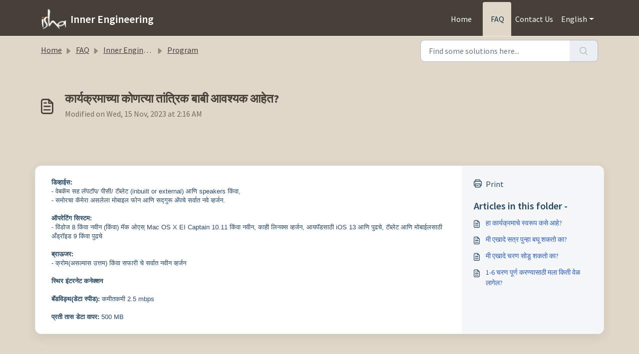

--- FILE ---
content_type: text/html; charset=utf-8
request_url: https://support.innerengineering.com/en/support/solutions/articles/73000618861-%E0%A4%95%E0%A4%BE%E0%A4%B0%E0%A5%8D%E0%A4%AF%E0%A4%95%E0%A5%8D%E0%A4%B0%E0%A4%AE%E0%A4%BE%E0%A4%9A%E0%A5%8D%E0%A4%AF%E0%A4%BE-%E0%A4%95%E0%A5%8B%E0%A4%A3%E0%A4%A4%E0%A5%8D%E0%A4%AF%E0%A4%BE-%E0%A4%A4%E0%A4%BE%E0%A4%82%E0%A4%A4%E0%A5%8D%E0%A4%B0%E0%A4%BF%E0%A4%95-%E0%A4%AC%E0%A4%BE%E0%A4%AC%E0%A5%80-%E0%A4%86%E0%A4%B5%E0%A4%B6%E0%A5%8D%E0%A4%AF%E0%A4%95-%E0%A4%86%E0%A4%B9%E0%A5%87%E0%A4%A4-
body_size: 8493
content:
<!DOCTYPE html>
<html lang="en" data-date-format="non_us" dir="ltr">

<head>

  <meta name="csrf-param" content="authenticity_token" />
<meta name="csrf-token" content="Eonsbep3g4Ym8qRi5olob8PmZJDcs6ULCnpkIZPgwgKAOWUwoBnjxj79V/6dxLwnxTfDdSxZ7iLYOz7t03PVcg==" />

  <link rel='shortcut icon' href='https://s3.amazonaws.com/cdn.freshdesk.com/data/helpdesk/attachments/production/73045049174/fav_icon/c-cPOSI4M966wwdHKHWZ_v3zhECjdGEjfw.png' />

  <!-- Title for the page -->
<title> कार्यक्रमाच्या कोणत्या तांत्रिक बाबी आवश्यक आहेत? : Inner Engineering </title>

<!-- Meta information -->

      <meta charset="utf-8" />
      <meta http-equiv="X-UA-Compatible" content="IE=edge,chrome=1" />
      <meta name="description" content= "" />
      <meta name="author" content= "" />
       <meta property="og:title" content="कार्यक्रमाच्या कोणत्या तांत्रिक बाबी आवश्यक आहेत?" />  <meta property="og:url" content="https://support.innerengineering.com/en/support/solutions/articles/73000618861-%E0%A4%95%E0%A4%BE%E0%A4%B0%E0%A5%8D%E0%A4%AF%E0%A4%95%E0%A5%8D%E0%A4%B0%E0%A4%AE%E0%A4%BE%E0%A4%9A%E0%A5%8D%E0%A4%AF%E0%A4%BE-%E0%A4%95%E0%A5%8B%E0%A4%A3%E0%A4%A4%E0%A5%8D%E0%A4%AF%E0%A4%BE-%E0%A4%A4%E0%A4%BE%E0%A4%82%E0%A4%A4%E0%A5%8D%E0%A4%B0%E0%A4%BF%E0%A4%95-%E0%A4%AC%E0%A4%BE%E0%A4%AC%E0%A5%80-%E0%A4%86%E0%A4%B5%E0%A4%B6%E0%A5%8D%E0%A4%AF%E0%A4%95-%E0%A4%86%E0%A4%B9%E0%A5%87%E0%A4%A4-" />  <meta property="og:description" content=" डिव्हाईस: - वेबकॅम सह लॅपटॉप/ पीसी/ टॅब्लेट (inbuilt or external) आणि speakers किंवा,  - समोरचा कॅमेरा असलेला मोबाइल फोन आणि सद्गुरू ॲपचे सर्वात नवे व्हर्जन.   ऑपरेटिंग सिस्टम:  - विंडोज 8 किंवा नवीन (किंवा) मॅक ओएस् Mac OS X EI Captain 10.11 किं..." />  <meta property="og:image" content="https://s3.amazonaws.com/cdn.freshdesk.com/data/helpdesk/attachments/production/73045049171/logo/_CkYrhCEkrb21fmO_-5LQbA3UBPXj7ZeRw.png?X-Amz-Algorithm=AWS4-HMAC-SHA256&amp;amp;X-Amz-Credential=AKIAS6FNSMY2XLZULJPI%2F20251229%2Fus-east-1%2Fs3%2Faws4_request&amp;amp;X-Amz-Date=20251229T094356Z&amp;amp;X-Amz-Expires=604800&amp;amp;X-Amz-SignedHeaders=host&amp;amp;X-Amz-Signature=617d247ec7dfae9ce13fa9c6d90ee68d421b4bf0c3bf247805bb2c4048619a4e" />  <meta property="og:site_name" content="Inner Engineering" />  <meta property="og:type" content="article" />  <meta name="twitter:title" content="कार्यक्रमाच्या कोणत्या तांत्रिक बाबी आवश्यक आहेत?" />  <meta name="twitter:url" content="https://support.innerengineering.com/en/support/solutions/articles/73000618861-%E0%A4%95%E0%A4%BE%E0%A4%B0%E0%A5%8D%E0%A4%AF%E0%A4%95%E0%A5%8D%E0%A4%B0%E0%A4%AE%E0%A4%BE%E0%A4%9A%E0%A5%8D%E0%A4%AF%E0%A4%BE-%E0%A4%95%E0%A5%8B%E0%A4%A3%E0%A4%A4%E0%A5%8D%E0%A4%AF%E0%A4%BE-%E0%A4%A4%E0%A4%BE%E0%A4%82%E0%A4%A4%E0%A5%8D%E0%A4%B0%E0%A4%BF%E0%A4%95-%E0%A4%AC%E0%A4%BE%E0%A4%AC%E0%A5%80-%E0%A4%86%E0%A4%B5%E0%A4%B6%E0%A5%8D%E0%A4%AF%E0%A4%95-%E0%A4%86%E0%A4%B9%E0%A5%87%E0%A4%A4-" />  <meta name="twitter:description" content=" डिव्हाईस: - वेबकॅम सह लॅपटॉप/ पीसी/ टॅब्लेट (inbuilt or external) आणि speakers किंवा,  - समोरचा कॅमेरा असलेला मोबाइल फोन आणि सद्गुरू ॲपचे सर्वात नवे व्हर्जन.   ऑपरेटिंग सिस्टम:  - विंडोज 8 किंवा नवीन (किंवा) मॅक ओएस् Mac OS X EI Captain 10.11 किं..." />  <meta name="twitter:image" content="https://s3.amazonaws.com/cdn.freshdesk.com/data/helpdesk/attachments/production/73045049171/logo/_CkYrhCEkrb21fmO_-5LQbA3UBPXj7ZeRw.png?X-Amz-Algorithm=AWS4-HMAC-SHA256&amp;amp;X-Amz-Credential=AKIAS6FNSMY2XLZULJPI%2F20251229%2Fus-east-1%2Fs3%2Faws4_request&amp;amp;X-Amz-Date=20251229T094356Z&amp;amp;X-Amz-Expires=604800&amp;amp;X-Amz-SignedHeaders=host&amp;amp;X-Amz-Signature=617d247ec7dfae9ce13fa9c6d90ee68d421b4bf0c3bf247805bb2c4048619a4e" />  <meta name="twitter:card" content="summary" />  <link rel="canonical" href="https://support.innerengineering.com/en/support/solutions/articles/73000618861-%E0%A4%95%E0%A4%BE%E0%A4%B0%E0%A5%8D%E0%A4%AF%E0%A4%95%E0%A5%8D%E0%A4%B0%E0%A4%AE%E0%A4%BE%E0%A4%9A%E0%A5%8D%E0%A4%AF%E0%A4%BE-%E0%A4%95%E0%A5%8B%E0%A4%A3%E0%A4%A4%E0%A5%8D%E0%A4%AF%E0%A4%BE-%E0%A4%A4%E0%A4%BE%E0%A4%82%E0%A4%A4%E0%A5%8D%E0%A4%B0%E0%A4%BF%E0%A4%95-%E0%A4%AC%E0%A4%BE%E0%A4%AC%E0%A5%80-%E0%A4%86%E0%A4%B5%E0%A4%B6%E0%A5%8D%E0%A4%AF%E0%A4%95-%E0%A4%86%E0%A4%B9%E0%A5%87%E0%A4%A4-" />  <link rel='alternate' hreflang="en" href="https://support.innerengineering.com/en/support/solutions/articles/73000618861-%E0%A4%95%E0%A4%BE%E0%A4%B0%E0%A5%8D%E0%A4%AF%E0%A4%95%E0%A5%8D%E0%A4%B0%E0%A4%AE%E0%A4%BE%E0%A4%9A%E0%A5%8D%E0%A4%AF%E0%A4%BE-%E0%A4%95%E0%A5%8B%E0%A4%A3%E0%A4%A4%E0%A5%8D%E0%A4%AF%E0%A4%BE-%E0%A4%A4%E0%A4%BE%E0%A4%82%E0%A4%A4%E0%A5%8D%E0%A4%B0%E0%A4%BF%E0%A4%95-%E0%A4%AC%E0%A4%BE%E0%A4%AC%E0%A5%80-%E0%A4%86%E0%A4%B5%E0%A4%B6%E0%A5%8D%E0%A4%AF%E0%A4%95-%E0%A4%86%E0%A4%B9%E0%A5%87%E0%A4%A4-"/> 

<!-- Responsive setting -->
<link rel="apple-touch-icon" href="https://s3.amazonaws.com/cdn.freshdesk.com/data/helpdesk/attachments/production/73045049174/fav_icon/c-cPOSI4M966wwdHKHWZ_v3zhECjdGEjfw.png" />
        <link rel="apple-touch-icon" sizes="72x72" href="https://s3.amazonaws.com/cdn.freshdesk.com/data/helpdesk/attachments/production/73045049174/fav_icon/c-cPOSI4M966wwdHKHWZ_v3zhECjdGEjfw.png" />
        <link rel="apple-touch-icon" sizes="114x114" href="https://s3.amazonaws.com/cdn.freshdesk.com/data/helpdesk/attachments/production/73045049174/fav_icon/c-cPOSI4M966wwdHKHWZ_v3zhECjdGEjfw.png" />
        <link rel="apple-touch-icon" sizes="144x144" href="https://s3.amazonaws.com/cdn.freshdesk.com/data/helpdesk/attachments/production/73045049174/fav_icon/c-cPOSI4M966wwdHKHWZ_v3zhECjdGEjfw.png" />
        <meta name="viewport" content="width=device-width, initial-scale=1.0, maximum-scale=5.0, user-scalable=yes" /> 

<!-- Google tag (gtag.js) -->
<script async src="https://www.googletagmanager.com/gtag/js?id=G-P8RQ5LXHL9"></script>
<script>
  window.dataLayer = window.dataLayer || [];
  function gtag(){dataLayer.push(arguments);}
  gtag('js', new Date());

  gtag('config', 'G-P8RQ5LXHL9');
</script>

  <link rel="icon" href="https://s3.amazonaws.com/cdn.freshdesk.com/data/helpdesk/attachments/production/73045049174/fav_icon/c-cPOSI4M966wwdHKHWZ_v3zhECjdGEjfw.png" />

  <link rel="stylesheet" href="/assets/cdn/portal/styles/theme.css?FD003" nonce="gqqaIrYTRvU7HZigVPG4wQ=="/>

  <style type="text/css" nonce="gqqaIrYTRvU7HZigVPG4wQ=="> /* theme */ .portal--light {
              --fw-body-bg: #e0d7c8;
              --fw-header-bg: #464038;
              --fw-header-text-color: #FFFFFF;
              --fw-helpcenter-bg: #e0d7c8;
              --fw-helpcenter-text-color: #464038;
              --fw-footer-bg: #12344D;
              --fw-footer-text-color: #FFFFFF;
              --fw-tab-active-color: #e0d7c8;
              --fw-tab-active-text-color: #12344D;
              --fw-tab-hover-color: #ccc3b0;
              --fw-tab-hover-text-color: #12344D;
              --fw-btn-background: #FFFFFF;
              --fw-btn-text-color: #12344D;
              --fw-btn-primary-background: #12344D;
              --fw-btn-primary-text-color: #FFFFFF;
              --fw-baseFont: Source Sans Pro;
              --fw-textColor: #264966;
              --fw-headingsFont: Source Sans Pro;
              --fw-linkColor: #2c5cc5;
              --fw-linkColorHover: #021519;
              --fw-inputFocusRingColor: #EBEFF3;
              --fw-formInputFocusColor: #EBEFF3;
              --fw-card-bg: #FFFFFF;
              --fw-card-fg: #264966;
              --fw-card-border-color: #EBEFF3;
              --fw-nonResponsive: #e0d7c8;
              --bs-body-font-family: Source Sans Pro;
    } </style>

    <style type="text/css" nonce="gqqaIrYTRvU7HZigVPG4wQ==">
      

.fw-helpcenter {
	background-image: url(https://theme.zdassets.com/theme_assets/9427921/7cbc5da3b3ac18c8eb0d72d0e4fe20ab8b09a8cf.jpeg);
    background-position: center;
    background-size: cover;
    height: 450px;
    padding: 0 20px;
    text-align: center;
    width: 100%;
}

.navbar .navbar-brand:hover {
	color: #FFFFFF!important;
}


@media (min-width: 500px) {
.submit-button {
    color: #FFFFFF!important;
}
}

.mt-5r {
	margin-top: 5rem!important;
}

.search-container {
	text-align: center;
}

@media (min-width: 992px) {
  .h1, h1 {
      font-size: 1.5rem;
  }
}

.navbar .navbar-toggler:not(.collapsed) {
	background-color: var(--fw-tab-active-color)!important;
}

.program-info {
    text-align: center;
    padding-bottom: 2rem;
}
.program-info a {
	font-size: 1.5rem;
}

div.child_field.ps-18 > div:nth-child(2) {
	display: none;
}

.fw-feedback {
	display: none;
}

#helpdesk_ticket_custom_field_cf_ticket_region_2160815, #helpdesk_ticket_custom_field_cf_ticket_country_2160815 {
  display: none;
}

#new_helpdesk_ticket > div.helpdesk_ticket_custom_field_cf_product_2160815_section_wrapper > div.form-group {
    display: none;
}
    </style>
  <link href='https://fonts.googleapis.com/css?family=Source+Sans+Pro:regular,italic,600,700,700italic' rel='stylesheet' type='text/css' nonce='gqqaIrYTRvU7HZigVPG4wQ=='>

  <script type="text/javascript" nonce="gqqaIrYTRvU7HZigVPG4wQ==">
    window.cspNonce = "gqqaIrYTRvU7HZigVPG4wQ==";
  </script>

  <script src="/assets/cdn/portal/scripts/nonce.js" nonce="gqqaIrYTRvU7HZigVPG4wQ=="></script>

  <script src="/assets/cdn/portal/vendor.js" nonce="gqqaIrYTRvU7HZigVPG4wQ=="></script>

  <script src="/assets/cdn/portal/scripts/head.js" nonce="gqqaIrYTRvU7HZigVPG4wQ=="></script>

  <script type="text/javascript" nonce="gqqaIrYTRvU7HZigVPG4wQ==">
      window.store = {};
window.store = {
  assetPath: "/assets/cdn/portal/",
  defaultLocale: "en",
  currentLocale: "en",
  currentPageName: "article_view",
  portal: {"id":73000034115,"name":"Inner Engineering","product_id":73000000267},
  portalAccess: {"hasSolutions":true,"hasForums":false,"hasTickets":false,"accessCount":1},
  account: {"id":2160815,"name":"Ishasupport","time_zone":"Central Time (US & Canada)","companies":[]},
  vault_service: {"url":"https://vault-service.freshworks.com/data","max_try":2,"product_name":"fd"},
  blockedExtensions: "",
  allowedExtensions: "",
  search: {"all":"/en/support/search","solutions":"/en/support/search/solutions","topics":"/en/support/search/topics","tickets":"/en/support/search/tickets"},
  portalLaunchParty: {
    enableStrictSearch: false,
    ticketFragmentsEnabled: false,
    homepageNavAccessibilityEnabled: false,
    channelIdentifierFieldsEnabled: false,
  },
    article:{
      id: "73000618861",
    },



    freshchat: {"token":"1cefb6e2-f5fa-4e56-9abd-393e9708ffc4","visitor_widget_host_url":"https://wchat.freshchat.com","csp_nonce":"gqqaIrYTRvU7HZigVPG4wQ=="},


    marketplace: {"token":"eyJ0eXAiOiJKV1QiLCJhbGciOiJIUzI1NiJ9.[base64].s2IHKa09TfIZBAGpT7wxieKbHbBxEXask7S_ZMYDtgs","data_pipe_key":"634cd594466a52fa53c54b5b34779134","region":"us","org_domain":"ishausa.myfreshworks.com"},

  pod: "us-east-1",
  region: "US",
};
  </script>


</head>

<body class="portal portal--light  ">
  
  <header class="container-fluid px-0 fw-nav-wrapper fixed-top">
  <section class="bg-light container-fluid">
    <div class="container">
      <a  id="" href="#fw-main-content" class="visually-hidden visually-hidden-focusable p-8 my-12 btn btn-outline-primary"

>Skip to main content</a>
    </div>
  </section>

  
    <section class="container">
      <nav class="navbar navbar-expand-xl navbar-light px-0 py-8 pt-xl-4 pb-xl-0">
        

    <a class="navbar-brand d-flex align-items-center" href="/en/support/home">
      <img data-src="https://s3.amazonaws.com/cdn.freshdesk.com/data/helpdesk/attachments/production/73045049171/logo/_CkYrhCEkrb21fmO_-5LQbA3UBPXj7ZeRw.png" loading="lazy" alt="Freshworks Logo" class="lazyload d-inline-block align-top me-4 fw-brand-logo" />
      <div class="fs-22 semi-bold fw-brand-name ms-4" title="Inner Engineering">Inner Engineering</div>
   </a>


        <button class="navbar-toggler collapsed" type="button" data-bs-toggle="collapse" data-bs-target="#navbarContent" aria-controls="navbarContent" aria-expanded="false" aria-label="Toggle navigation" id="navbarContentToggler">
  <span class="icon-bar"></span>
  <span class="icon-bar"></span>
  <span class="icon-bar"></span>
</button>

        <div class="collapse navbar-collapse" id="navbarContent">
          <ul class="navbar-nav ms-auto mt-64 mt-xl-0">
            
              <li class="nav-item ">
                <a href="/en/support/home" class="nav-link">
                  <span class="d-md-none icon-home"></span> Home
                </a>
              </li>
            
              <li class="nav-item active">
                <a href="/en/support/solutions" class="nav-link">
                  <span class="d-md-none icon-solutions"></span> Knowledge base
                </a>
              </li>
            
            <li class="nav-item">
             <a id="" href="/support/tickets/new" class="submit-button">Submit a ticket</a>
            </li>
          </ul>
          <ul class="navbar-nav flex-row align-items-center ps-8 fw-nav-dropdown-wrapper">
            

    <li class="nav-item no-hover fw-login">
      <a  id="" href="/en/support/login" class="nav-link pe-8"

>Login</a>
    </li>
    


            <li class="nav-item dropdown no-hover ms-auto">
             <a  id="" href="#" class="nav-link dropdown-toggle"

    id = "languageDropdown"

    role = "button"

    data-bs-toggle = "dropdown"

    aria-haspopup = "true"

    aria-expanded = "false"

>English</a>
<div class="dropdown-menu fw-languageDropdown" aria-labelledby="languageDropdown">
 
 <a class="dropdown-item d-none" href="/en/support/solutions/articles/73000618861-%E0%A4%95%E0%A4%BE%E0%A4%B0%E0%A5%8D%E0%A4%AF%E0%A4%95%E0%A5%8D%E0%A4%B0%E0%A4%AE%E0%A4%BE%E0%A4%9A%E0%A5%8D%E0%A4%AF%E0%A4%BE-%E0%A4%95%E0%A5%8B%E0%A4%A3%E0%A4%A4%E0%A5%8D%E0%A4%AF%E0%A4%BE-%E0%A4%A4%E0%A4%BE%E0%A4%82%E0%A4%A4%E0%A5%8D%E0%A4%B0%E0%A4%BF%E0%A4%95-%E0%A4%AC%E0%A4%BE%E0%A4%AC%E0%A5%80-%E0%A4%86%E0%A4%B5%E0%A4%B6%E0%A5%8D%E0%A4%AF%E0%A4%95-%E0%A4%86%E0%A4%B9%E0%A5%87%E0%A4%A4-">English</a>
 
 <a class="dropdown-item" href="/zh-CN/support/solutions/articles/73000618861-%E0%A4%95%E0%A4%BE%E0%A4%B0%E0%A5%8D%E0%A4%AF%E0%A4%95%E0%A5%8D%E0%A4%B0%E0%A4%AE%E0%A4%BE%E0%A4%9A%E0%A5%8D%E0%A4%AF%E0%A4%BE-%E0%A4%95%E0%A5%8B%E0%A4%A3%E0%A4%A4%E0%A5%8D%E0%A4%AF%E0%A4%BE-%E0%A4%A4%E0%A4%BE%E0%A4%82%E0%A4%A4%E0%A5%8D%E0%A4%B0%E0%A4%BF%E0%A4%95-%E0%A4%AC%E0%A4%BE%E0%A4%AC%E0%A5%80-%E0%A4%86%E0%A4%B5%E0%A4%B6%E0%A5%8D%E0%A4%AF%E0%A4%95-%E0%A4%86%E0%A4%B9%E0%A5%87%E0%A4%A4-">Chinese</a>
 
 <a class="dropdown-item" href="/zh-TW/support/solutions/articles/73000618861-%E0%A4%95%E0%A4%BE%E0%A4%B0%E0%A5%8D%E0%A4%AF%E0%A4%95%E0%A5%8D%E0%A4%B0%E0%A4%AE%E0%A4%BE%E0%A4%9A%E0%A5%8D%E0%A4%AF%E0%A4%BE-%E0%A4%95%E0%A5%8B%E0%A4%A3%E0%A4%A4%E0%A5%8D%E0%A4%AF%E0%A4%BE-%E0%A4%A4%E0%A4%BE%E0%A4%82%E0%A4%A4%E0%A5%8D%E0%A4%B0%E0%A4%BF%E0%A4%95-%E0%A4%AC%E0%A4%BE%E0%A4%AC%E0%A5%80-%E0%A4%86%E0%A4%B5%E0%A4%B6%E0%A5%8D%E0%A4%AF%E0%A4%95-%E0%A4%86%E0%A4%B9%E0%A5%87%E0%A4%A4-">Chinese (Traditional)</a>
 
 <a class="dropdown-item" href="/nl/support/solutions/articles/73000618861-%E0%A4%95%E0%A4%BE%E0%A4%B0%E0%A5%8D%E0%A4%AF%E0%A4%95%E0%A5%8D%E0%A4%B0%E0%A4%AE%E0%A4%BE%E0%A4%9A%E0%A5%8D%E0%A4%AF%E0%A4%BE-%E0%A4%95%E0%A5%8B%E0%A4%A3%E0%A4%A4%E0%A5%8D%E0%A4%AF%E0%A4%BE-%E0%A4%A4%E0%A4%BE%E0%A4%82%E0%A4%A4%E0%A5%8D%E0%A4%B0%E0%A4%BF%E0%A4%95-%E0%A4%AC%E0%A4%BE%E0%A4%AC%E0%A5%80-%E0%A4%86%E0%A4%B5%E0%A4%B6%E0%A5%8D%E0%A4%AF%E0%A4%95-%E0%A4%86%E0%A4%B9%E0%A5%87%E0%A4%A4-">Dutch</a>
 
 <a class="dropdown-item" href="/fr/support/solutions/articles/73000618861-%E0%A4%95%E0%A4%BE%E0%A4%B0%E0%A5%8D%E0%A4%AF%E0%A4%95%E0%A5%8D%E0%A4%B0%E0%A4%AE%E0%A4%BE%E0%A4%9A%E0%A5%8D%E0%A4%AF%E0%A4%BE-%E0%A4%95%E0%A5%8B%E0%A4%A3%E0%A4%A4%E0%A5%8D%E0%A4%AF%E0%A4%BE-%E0%A4%A4%E0%A4%BE%E0%A4%82%E0%A4%A4%E0%A5%8D%E0%A4%B0%E0%A4%BF%E0%A4%95-%E0%A4%AC%E0%A4%BE%E0%A4%AC%E0%A5%80-%E0%A4%86%E0%A4%B5%E0%A4%B6%E0%A5%8D%E0%A4%AF%E0%A4%95-%E0%A4%86%E0%A4%B9%E0%A5%87%E0%A4%A4-">French</a>
 
 <a class="dropdown-item" href="/de/support/solutions/articles/73000618861-%E0%A4%95%E0%A4%BE%E0%A4%B0%E0%A5%8D%E0%A4%AF%E0%A4%95%E0%A5%8D%E0%A4%B0%E0%A4%AE%E0%A4%BE%E0%A4%9A%E0%A5%8D%E0%A4%AF%E0%A4%BE-%E0%A4%95%E0%A5%8B%E0%A4%A3%E0%A4%A4%E0%A5%8D%E0%A4%AF%E0%A4%BE-%E0%A4%A4%E0%A4%BE%E0%A4%82%E0%A4%A4%E0%A5%8D%E0%A4%B0%E0%A4%BF%E0%A4%95-%E0%A4%AC%E0%A4%BE%E0%A4%AC%E0%A5%80-%E0%A4%86%E0%A4%B5%E0%A4%B6%E0%A5%8D%E0%A4%AF%E0%A4%95-%E0%A4%86%E0%A4%B9%E0%A5%87%E0%A4%A4-">German</a>
 
 <a class="dropdown-item" href="/ru-RU/support/solutions/articles/73000618861-%E0%A4%95%E0%A4%BE%E0%A4%B0%E0%A5%8D%E0%A4%AF%E0%A4%95%E0%A5%8D%E0%A4%B0%E0%A4%AE%E0%A4%BE%E0%A4%9A%E0%A5%8D%E0%A4%AF%E0%A4%BE-%E0%A4%95%E0%A5%8B%E0%A4%A3%E0%A4%A4%E0%A5%8D%E0%A4%AF%E0%A4%BE-%E0%A4%A4%E0%A4%BE%E0%A4%82%E0%A4%A4%E0%A5%8D%E0%A4%B0%E0%A4%BF%E0%A4%95-%E0%A4%AC%E0%A4%BE%E0%A4%AC%E0%A5%80-%E0%A4%86%E0%A4%B5%E0%A4%B6%E0%A5%8D%E0%A4%AF%E0%A4%95-%E0%A4%86%E0%A4%B9%E0%A5%87%E0%A4%A4-">Russian</a>
 
 <a class="dropdown-item" href="/es/support/solutions/articles/73000618861-%E0%A4%95%E0%A4%BE%E0%A4%B0%E0%A5%8D%E0%A4%AF%E0%A4%95%E0%A5%8D%E0%A4%B0%E0%A4%AE%E0%A4%BE%E0%A4%9A%E0%A5%8D%E0%A4%AF%E0%A4%BE-%E0%A4%95%E0%A5%8B%E0%A4%A3%E0%A4%A4%E0%A5%8D%E0%A4%AF%E0%A4%BE-%E0%A4%A4%E0%A4%BE%E0%A4%82%E0%A4%A4%E0%A5%8D%E0%A4%B0%E0%A4%BF%E0%A4%95-%E0%A4%AC%E0%A4%BE%E0%A4%AC%E0%A5%80-%E0%A4%86%E0%A4%B5%E0%A4%B6%E0%A5%8D%E0%A4%AF%E0%A4%95-%E0%A4%86%E0%A4%B9%E0%A5%87%E0%A4%A4-">Spanish</a>
 
</div>


            </li>
          </ul>
        </div>
      </nav>
    </section>
    <div class="nav-overlay d-none"></div>
  
</header>



<main class="fw-main-wrapper" id="fw-main-content">
    <section class="fw-sticky fw-searchbar-wrapper">
    <div class="container">
      <div class="row align-items-center py-8">
       <div class="col-md-6">
         <nav aria-label="breadcrumb">
    <ol class="breadcrumb">
        
          
            
              <li class="breadcrumb-item"><a href="/en/support/home">Home</a></li>
            
          
            
              <li class="breadcrumb-item breadcrumb-center-item d-none d-lg-inline-block"><a href="/en/support/solutions">Knowledge base</a></li>
            
          
            
              <li class="breadcrumb-item breadcrumb-center-item d-none d-lg-inline-block"><a href="/en/support/solutions/73000172839">Inner Engineering</a></li>
            
          
            
              <li class="breadcrumb-item breadcrumb-center-item d-none d-lg-inline-block"><a href="/en/support/solutions/folders/73000566609">Program</a></li>
            
          
            
              <li class="breadcrumb-item fw-more-items d-lg-none">
                <a href="#" class="dropdown-toggle" data-bs-toggle="dropdown" aria-label="Liquid error: can&#39;t modify frozen String: &quot;Translation missing: en.portal_translations.more_links&quot;" aria-haspopup="true" aria-expanded="false">
                  ...
                </a>
                <ul class="dropdown-menu">
                  
                    
                  
                    
                      <li><a href="/en/support/solutions">Knowledge base</a></li>
                    
                  
                    
                      <li><a href="/en/support/solutions/73000172839">Inner Engineering</a></li>
                    
                  
                    
                      <li><a href="/en/support/solutions/folders/73000566609">Program</a></li>
                    
                  
                    
                  
                </ul>
              </li>
              <li class="breadcrumb-item breadcrumb-active-item d-lg-none" aria-current="page">कार्यक्रमाच्या कोणत्या तांत्रिक बाबी आवश्यक आहेत?</li>
            
          
        
    </ol>
</nav>

        </div>
        <div class="col-md-4 ms-auto">
          
<form action="/en/support/search/solutions" id="fw-search-form" data-current-tab="solutions">
  <div class="form-group fw-search  my-0">
    <div class="input-group">
      <input type="text" class="form-control" id="searchInput" name="term" value="" placeholder="Find some solutions here..." autocomplete="off" aria-label="Find some solutions here...">
      <button class="btn px-20 input-group-text" id="btnSearch" type="submit" aria-label="Search"><span class="icon-search"></span></button>
    </div>

    <div class="visually-hidden">
      <span id="srSearchUpdateMessage" aria-live="polite"></span>
    </div>

    <div class="fw-autocomplete-wrapper box-shadow bg-light br-8 p-16 d-none">
      <div class="fw-autocomplete-header " role="tablist">
        <button class="fw-search-tab " data-tab="all" role="tab" aria-selected="false">
          All
        </button>
        
          <button class="fw-search-tab fw-active-search-tab" data-tab="solutions" role="tab" aria-selected="true">
            Articles
          </button>
        
        
        
      </div>

      <div class="fw-loading my-80 d-none"></div>

      <div class="fw-autocomplete-focus">

        <div class="fw-recent-search">
          <div class="fw-recent-title d-none row align-items-center">
            <div class="col-8 fs-20 semi-bold"><span class="icon-recent me-8"></span>Recent Searches</div>
            <div class="col-4 px-0 text-end"><button class="btn btn-link fw-clear-all">Clear all</button></div>
          </div>
          <p class="ps-32 fw-no-recent-searches mb-16 d-none">No recent searches</p>
          <ul class="fw-no-bullet fw-recent-searches mb-16 d-none"></ul>
        </div>

        <div class="fw-popular-articles-search">
          <p class="fs-20 semi-bold fw-popular-title d-none"><span class="icon-article me-8"></span> Popular Articles</p>
          <ul class="fw-no-bullet fw-popular-topics d-none"></ul>
        </div>

        <div class="fw-solutions-search-results fw-results d-none">
          <hr class="mt-24" />
          <div class="fw-solutions-search-results-title row align-items-center">
            <div class="col-8 fs-20 semi-bold"><span class="icon-article me-8"></span>Articles</div>
            <div class="col-4 px-0 text-end"><a class="btn btn-link fw-view-all fw-solutions-view-all" href="/en/support/search/solutions">View all</a></div>
          </div>
          <ul class="fw-no-bullet fw-search-results fw-solutions-search-results-container"></ul>
        </div>

        <div class="fw-topics-search-results fw-results d-none">
          <hr class="mt-24" />
          <div class="fw-topics-search-results-title row align-items-center">
            <div class="col-8 fs-20 semi-bold"><span class="icon-topic me-8"></span>Topics</div>
            <div class="col-4 px-0 text-end"><a class="btn btn-link fw-view-all fw-topics-view-all" href="/en/support/search/topics">View all</a></div>
          </div>
          <ul class="fw-no-bullet fw-search-results fw-topics-search-results-container"></ul>
        </div>

        <div class="fw-tickets-search-results fw-results d-none">
          <hr class="mt-24" />
          <div class="fw-tickets-search-results-title row align-items-center">
            <div class="col-8 fs-20 semi-bold"><span class="icon-ticket me-8"></span>Tickets</div>
            <div class="col-4 px-0 text-end"><a class="btn btn-link fw-view-all fw-tickets-view-all" href="/en/support/search/tickets">View all</a></div>
          </div>
          <ul class="fw-no-bullet fw-search-results fw-tickets-search-results-container"></ul>
        </div>
      </div>

      <div class="fw-autocomplete-noresults d-none text-center py-40">
        <img src="/assets/cdn/portal/images/no-results.png" class="img-fluid fw-no-results-img" alt="no results" />
        <p class="mt-24 text-secondary">Sorry! nothing found for <br /> <span id="input_term"></span></p>
      </div>
    </div>
  </div>
</form>

        </div>
      </div>
    </div>
  </section>
  <section class="container-fluid px-0 fw-page-title-wrapper">
    <div class="container">
      <div class="py-24 py-lg-60 mx-0 fw-search-meta-info g-0">
        <div class="fw-icon-holder pe-8">
          <span class="icon-article"></span>
        </div>
        <div class="text-start">
          <h1 class="fw-page-title">कार्यक्रमाच्या कोणत्या तांत्रिक बाबी आवश्यक आहेत?</h1>
          <p>
   Modified on Wed, 15 Nov, 2023 at  2:16 AM 



</p>
        </div>
      </div>
    </div>
  </section>

  <section class="container-fluid pt-32 pb-60">
    <div class="container fw-wrapper-shadow px-0 bg-light">
       <div class="alert alert-with-close notice hide" id="noticeajax"></div> 
      <div class="row mx-0 g-0">
        <div class="col-lg-9 fw-content-wrapper mb-16 mb-lg-0">
          <div class="fw-content fw-content--single-article line-numbers">
            <p dir="ltr"><span data-sheets-textstyleruns="{&quot;1&quot;:0,&quot;2&quot;:{&quot;5&quot;:1}}{&quot;1&quot;:52}{&quot;1&quot;:54,&quot;2&quot;:{&quot;5&quot;:1}}{&quot;1&quot;:63}{&quot;1&quot;:214,&quot;2&quot;:{&quot;5&quot;:1}}{&quot;1&quot;:230}{&quot;1&quot;:405,&quot;2&quot;:{&quot;5&quot;:1}}{&quot;1&quot;:413}{&quot;1&quot;:487,&quot;2&quot;:{&quot;5&quot;:1}}{&quot;1&quot;:508}{&quot;1&quot;:511,&quot;2&quot;:{&quot;5&quot;:1}}{&quot;1&quot;:533}{&quot;1&quot;:553,&quot;2&quot;:{&quot;5&quot;:1}}{&quot;1&quot;:573}" data-sheets-userformat="{&quot;2&quot;:1021,&quot;3&quot;:{&quot;1&quot;:0},&quot;5&quot;:{&quot;1&quot;:[{&quot;1&quot;:2,&quot;2&quot;:0,&quot;5&quot;:{&quot;1&quot;:2,&quot;2&quot;:0}},{&quot;1&quot;:0,&quot;2&quot;:0,&quot;3&quot;:3},{&quot;1&quot;:1,&quot;2&quot;:0,&quot;4&quot;:1}]},&quot;6&quot;:{&quot;1&quot;:[{&quot;1&quot;:2,&quot;2&quot;:0,&quot;5&quot;:{&quot;1&quot;:2,&quot;2&quot;:0}},{&quot;1&quot;:0,&quot;2&quot;:0,&quot;3&quot;:3},{&quot;1&quot;:1,&quot;2&quot;:0,&quot;4&quot;:1}]},&quot;7&quot;:{&quot;1&quot;:[{&quot;1&quot;:2,&quot;2&quot;:0,&quot;5&quot;:{&quot;1&quot;:2,&quot;2&quot;:0}},{&quot;1&quot;:0,&quot;2&quot;:0,&quot;3&quot;:3},{&quot;1&quot;:1,&quot;2&quot;:0,&quot;4&quot;:1}]},&quot;8&quot;:{&quot;1&quot;:[{&quot;1&quot;:2,&quot;2&quot;:0,&quot;5&quot;:{&quot;1&quot;:2,&quot;2&quot;:0}},{&quot;1&quot;:0,&quot;2&quot;:0,&quot;3&quot;:3},{&quot;1&quot;:1,&quot;2&quot;:0,&quot;4&quot;:1}]},&quot;9&quot;:0,&quot;10&quot;:0,&quot;11&quot;:4,&quot;12&quot;:0}" data-sheets-value="{&quot;1&quot;:2,&quot;2&quot;:&quot;6. कार्यक्रमाच्या कोणत्या तांत्रिक बाबी आवश्यक आहेत?\n\nडिव्हाईस:\n- वेबकॅम सह लॅपटॉप/ पीसी/ टॅब्लेट (inbuilt or external) आणि speakers किंवा, \n- समोरचा कॅमेरा असलेला मोबाइल फोन आणि सद्गुरू ॲपचे सर्वात नवे व्हर्जन. \n\nऑपरेटिंग सिस्टम: \n- विंडोज 8 किंवा नवीन (किंवा) मॅक ओएस् Mac OS X EI Captain 10.11 किंवा नवीन, काही लिनक्स व्हर्जन, आयपॅडसाठी iOS 13 आणि पुढचे, टॅब्लेट आणि मोबाईलसाठी अँड्रॉइड 9 किंवा पुढचे\n\nब्राऊजर: \n- क्रोम(असल्यास उत्तम), फायरफॉक्स, किंवा सफारी चे सर्वात नवीन व्हर्जन \n\nस्थिर इंटरनेट कनेक्शन \n\nबॅंडविड्थ(डेटा स्पीड): कमीतकमी 2.5 mbps \n\nप्रती तास डेटा वापर: 500 MB&quot;}" style="font-size:10pt;font-family:Arial;font-style:normal;"><span style="font-size:10pt;font-family:Arial;font-weight:bold;font-style:normal;">डिव्हाईस:</span><span style="font-size:10pt;font-family:Arial;font-style:normal;"><br>- वेबकॅम सह लॅपटॉप/ पीसी/ टॅब्लेट (inbuilt or external) आणि speakers किंवा, <br>- समोरचा कॅमेरा असलेला मोबाइल फोन आणि सद्गुरू ॲपचे सर्वात नवे व्हर्जन. <br><br></span><span style="font-size:10pt;font-family:Arial;font-weight:bold;font-style:normal;">ऑपरेटिंग सिस्टम:</span><span style="font-size:10pt;font-family:Arial;font-style:normal;">&nbsp;<br>- विंडोज 8 किंवा नवीन (किंवा) मॅक ओएस् Mac OS X EI Captain 10.11 किंवा नवीन, काही लिनक्स व्हर्जन, आयपॅडसाठी iOS 13 आणि पुढचे, टॅब्लेट आणि मोबाईलसाठी अँड्रॉइड 9 किंवा पुढचे<br><br></span><span style="font-size:10pt;font-family:Arial;font-weight:bold;font-style:normal;">ब्राऊजर:</span><span dir="ltr" style="font-size:10pt;font-family:Arial;font-style:normal;">&nbsp;<br>- क्रोम(असल्यास उत्तम) किंवा सफारी चे सर्वात नवीन व्हर्जन <br><br></span><span style="font-size:10pt;font-family:Arial;font-weight:bold;font-style:normal;">स्थिर इंटरनेट कनेक्शन</span><span style="font-size:10pt;font-family:Arial;font-style:normal;">&nbsp;<br><br></span><span style="font-size:10pt;font-family:Arial;font-weight:bold;font-style:normal;">बॅंडविड्थ(डेटा स्पीड):</span><span style="font-size:10pt;font-family:Arial;font-style:normal;">&nbsp;कमीतकमी 2.5 mbps <br><br></span><span style="font-size:10pt;font-family:Arial;font-weight:bold;font-style:normal;">प्रती तास डेटा वापर:</span><span style="font-size:10pt;font-family:Arial;font-style:normal;">&nbsp;500 MB</span></span></p>
            

<script type="text/javascript" nonce="gqqaIrYTRvU7HZigVPG4wQ==">
  document.querySelectorAll('.portal-attachment-thumbnail-img').forEach(function(img) {
    img.addEventListener('error', function () {
      attachment_error_image(this);
    });
  });

  const attachment_error_image = (attachment) => {
    const parentElement = attachment.parentElement;
    const defaultIcon = `<span class="icon-file-empty"></span><span class="fw-attachment-ext">${escapeHtml(attachment.dataset.extension)}</span>`;
    parentElement.innerHTML = defaultIcon;
  };
</script>
          </div>
        </div>

        <div class="col-lg-3 fw-sidebar-wrapper">
          <aside class="bg-grey fw-sidebar">
            <div class="print mb-20">
             <a href="javascript:print()"><span class="icon-print pe-8"></span>Print</a>
            </div>

            <section class="mb-20">
              <h2 class="mb-12 fs-20 semi-bold">Articles in this folder -</h2>
              <ul class="fw-no-bullet">
                
                 <li>
                  <a  id="" href="/en/support/solutions/articles/73000618856-%E0%A4%B9%E0%A4%BE-%E0%A4%95%E0%A4%BE%E0%A4%B0%E0%A5%8D%E0%A4%AF%E0%A4%95%E0%A5%8D%E0%A4%B0%E0%A4%AE%E0%A4%BE%E0%A4%9A%E0%A5%87-%E0%A4%B8%E0%A5%8D%E0%A4%B5%E0%A4%B0%E0%A5%82%E0%A4%AA-%E0%A4%95%E0%A4%B8%E0%A5%87-%E0%A4%86%E0%A4%B9%E0%A5%87-" class="fw-article"

>हा कार्यक्रमाचे स्वरूप कसे आहे?</a>
                 </li>
                
                 <li>
                  <a  id="" href="/en/support/solutions/articles/73000618857-%E0%A4%AE%E0%A5%80-%E0%A4%8F%E0%A4%96%E0%A4%BE%E0%A4%A6%E0%A5%87-%E0%A4%B8%E0%A4%A4%E0%A5%8D%E0%A4%B0-%E0%A4%AA%E0%A5%81%E0%A4%A8%E0%A5%8D%E0%A4%B9%E0%A4%BE-%E0%A4%AC%E0%A4%98%E0%A5%82-%E0%A4%B6%E0%A4%95%E0%A4%A4%E0%A5%8B-%E0%A4%95%E0%A4%BE-" class="fw-article"

>मी एखादे सत्र पुन्हा बघू शकतो का?</a>
                 </li>
                
                 <li>
                  <a  id="" href="/en/support/solutions/articles/73000618858-%E0%A4%AE%E0%A5%80-%E0%A4%8F%E0%A4%96%E0%A4%BE%E0%A4%A6%E0%A5%87-%E0%A4%9A%E0%A4%B0%E0%A4%A3-%E0%A4%B8%E0%A5%8B%E0%A4%A1%E0%A5%82-%E0%A4%B6%E0%A4%95%E0%A4%A4%E0%A5%8B-%E0%A4%95%E0%A4%BE-" class="fw-article"

>मी एखादे चरण सोडू शकतो का?</a>
                 </li>
                
                 <li>
                  <a  id="" href="/en/support/solutions/articles/73000618859-1-6-%E0%A4%9A%E0%A4%B0%E0%A4%A3-%E0%A4%AA%E0%A5%82%E0%A4%B0%E0%A5%8D%E0%A4%A3-%E0%A4%95%E0%A4%B0%E0%A4%A3%E0%A5%8D%E0%A4%AF%E0%A4%BE%E0%A4%B8%E0%A4%BE%E0%A4%A0%E0%A5%80-%E0%A4%AE%E0%A4%B2%E0%A4%BE-%E0%A4%95%E0%A4%BF%E0%A4%A4%E0%A5%80-%E0%A4%B5%E0%A5%87%E0%A4%B3-%E0%A4%B2%E0%A4%BE%E0%A4%97%E0%A5%87%E0%A4%B2-" class="fw-article"

>1-6 चरण पूर्ण करण्यासाठी मला किती वेळ लागेल?</a>
                 </li>
                
              </ul>
            </section>

            
          </aside>
        </div>
      </div>
    </div>
  </section>
  <div class="modal fade fw-lightbox-gallery">
  <div class="fw-modal-close">
    <button class="btn btn-light py-8" data-bs-dismiss="modal" aria-label="Close preview"><strong>X</strong></button>
  </div>
  <div class="modal-dialog modal-dialog-centered modal-xl">
    <div class="modal-content align-items-center border-0">
      <div class="fw-loading d-none"></div>
      <img id="fw-lightbox-preview" class="d-none" alt="Preview">
    </div>
  </div>
  <div class="fw-lightbox-actions">
    <section id="fw-ligthbox-count" class="text-light mb-8">0 of 0</section>
    <a href="" class="fw-download btn btn-light py-8" aria-label="Download image"><span class="icon-download"></span></a>
    <button class="fw-prev btn btn-light py-8" aria-label="Previous image"><span class="icon-prev"></span></button>
    <button class="fw-next btn btn-light py-8" aria-label="Next image"><span class="icon-next"></span></button>
  </div>
</div>

</main>
<script src="https://ajax.googleapis.com/ajax/libs/jquery/3.2.1/jquery.min.js"></script>
<script type="text/javascript">
    $(document).ready(function(){
      $("a:contains('Knowledge base')" ).text("FAQ");
      $("h2:contains('Browse articles')" ).text("FAQ");
      $("a:contains('Submit a ticket')" ).text("Contact Us");
      console.log("------------------Registrations Support------------------");
      $( "a:contains('Home')" ).prop( "href", "https://support.ishafoundation.org/support/home" );
      $( "a:contains('Login')" ).hide();
      
      
      
    });
  </script>
  


 <footer class="container-fluid px-0">
   <section class="fw-contact-info">
     <p class="fw-contacts">
       
     </p>
   </section>
   <section class="fw-credit">
     <nav class="fw-laws">
        
        
        
        
     </nav>
   </section>
 </footer>




  <img src='/en/support/solutions/articles/73000618861-%E0%A4%95%E0%A4%BE%E0%A4%B0%E0%A5%8D%E0%A4%AF%E0%A4%95%E0%A5%8D%E0%A4%B0%E0%A4%AE%E0%A4%BE%E0%A4%9A%E0%A5%8D%E0%A4%AF%E0%A4%BE-%E0%A4%95%E0%A5%8B%E0%A4%A3%E0%A4%A4%E0%A5%8D%E0%A4%AF%E0%A4%BE-%E0%A4%A4%E0%A4%BE%E0%A4%82%E0%A4%A4%E0%A5%8D%E0%A4%B0%E0%A4%BF%E0%A4%95-%E0%A4%AC%E0%A4%BE%E0%A4%AC%E0%A5%80-%E0%A4%86%E0%A4%B5%E0%A4%B6%E0%A5%8D%E0%A4%AF%E0%A4%95-%E0%A4%86%E0%A4%B9%E0%A5%87%E0%A4%A4-/hit' class='d-none' alt='Article views count' aria-hidden='true'/>

  <div class="modal-backdrop fade d-none" id="overlay"></div>

  <script src="/assets/cdn/portal/scripts/bottom.js" nonce="gqqaIrYTRvU7HZigVPG4wQ=="></script>

  <script src="/assets/cdn/portal/scripts/locales/en.js" nonce="gqqaIrYTRvU7HZigVPG4wQ=="></script>


    <script src="/assets/cdn/portal/scripts/marketplace.js" nonce="gqqaIrYTRvU7HZigVPG4wQ==" async></script>

    <script src="/assets/cdn/portal/scripts/single-solution.js" nonce="gqqaIrYTRvU7HZigVPG4wQ=="></script>

  <script src="/assets/cdn/portal/scripts/integrations.js"  nonce="gqqaIrYTRvU7HZigVPG4wQ==" async></script>
  





</body>

</html>